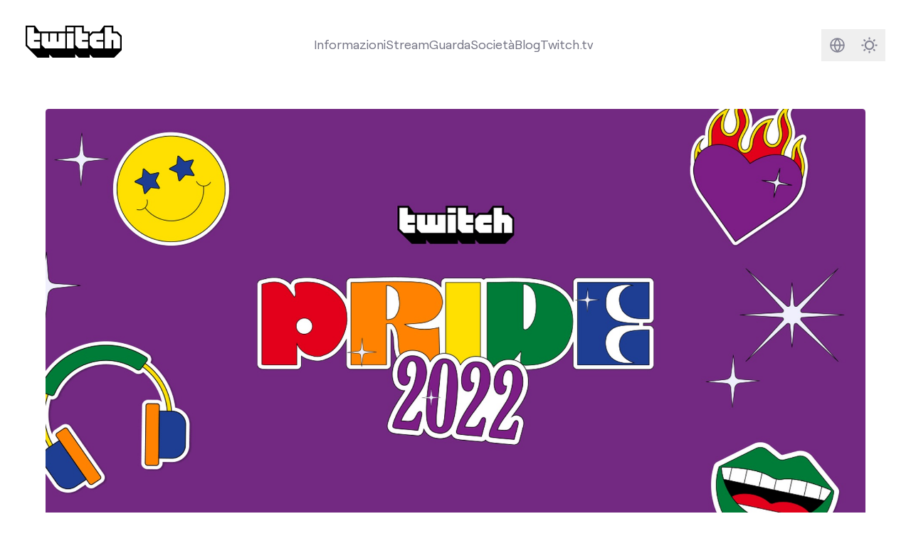

--- FILE ---
content_type: text/html
request_url: https://blog.twitch.tv/it-it/2022/06/01/pride-2022-join-an-all-out-celebration/
body_size: 8864
content:
<!doctype html><html lang=it-it class="h-full min-h-screen font-sans text-lg antialiased [font-feature-settings:'ss01'] no-scrollbar" x-data=mobileMenu x-bind=mobileMenuDocumentBindings data-id=635bd7a9-6815-404f-8139-a28d2d9d0827 data-location=pride-2022-join-an-all-out-celebration data-version=a8b4a59 data-environment=production><head><meta charset=utf-8><meta name=viewport content="width=device-width,initial-scale=1"><link rel="shortcut icon" href=/assets/icons/favicon.ico><link rel=icon type=image/png sizes=16x16 href=/assets/icons/favicon-16x16.png><link rel=icon type=image/png sizes=32x32 href=/assets/icons/favicon-32x32.png><meta content="it-it" http-equiv=content-language><link href=/_pagefind/pagefind-ui.css rel=stylesheet><script src=/_pagefind/pagefind-ui.js type=text/javascript></script>
<link rel=canonical href=https://blog.twitch.tv/it-it/2022/06/01/pride-2022-join-an-all-out-celebration/><link href=https://blog.twitch.tv/en/2022/06/01/pride-2022-join-an-all-out-celebration/ hreflang=en rel=alternate><link href=https://blog.twitch.tv/fr-fr/2022/06/01/pride-2022-join-an-all-out-celebration/ hreflang=fr-fr rel=alternate><link href=https://blog.twitch.tv/pt-br/2022/06/01/pride-2022-join-an-all-out-celebration/ hreflang=pt-br rel=alternate><link href=https://blog.twitch.tv/es-mx/2022/06/01/pride-2022-join-an-all-out-celebration/ hreflang=es-mx rel=alternate><link href=https://blog.twitch.tv/es-es/2022/06/01/pride-2022-join-an-all-out-celebration/ hreflang=es-es rel=alternate><link href=https://blog.twitch.tv/de-de/2022/06/01/pride-2022-join-an-all-out-celebration/ hreflang=de-de rel=alternate><script async src=https://analytics.m7g.twitch.tv/95f1a59fee65a763e178/></script>
<link rel=stylesheet href=/app.min.b4c3ce6f1ba2959969f3ce61b8ff08f4c8478d212fb063894bd9ba1de6b482564d12d7877720071741078636170e611aa8d999e6473edc8eea99cb3cc81b937d.css><title>Pride 2022 su Twitch: celebra per tutto il mese gli autori e le autrici LGBTQIA+</title><meta name=twitter:title property="twitter:title" content="Pride 2022 su Twitch: celebra per tutto il mese gli autori e le autrici LGBTQIA+"><meta data-pagefind-meta=image[content] property="og:image" content="

https://cdn.m7g.twitch.tv/ba46b4e5e395b11efd34/assets/uploads/pride-2022-blog-header.jpg?w=1200&amp;h=630&amp;fm=jpg&amp;auto=format
"><meta property="og:image:width" content="1200"><meta property="og:image:height" content="630"><meta name=twitter:card property="twitter:card" content="summary_large_image"><meta name=twitter:description content="Questo mese celebreremo gli autori e le autrici LGBTQIA+ su Twitch. Tutta l&rsquo;autenticità. Tutta la community. Tutta la personalità. Tutta l&rsquo;espressione di sé. Tutto ciò che portano su Twitch per renderlo di giorno in giorno un luogo più accogliente e inclusivo. Unisciti a noi e incontra chi gioca, cucina, chiacchiera e si dedica a mille altre cose nella community LGBTQIA+, sulla sezione consigliata &ldquo;Festeggia il Pride&rdquo; nella pagina iniziale di Twitch."><meta name=og:description property="og:description" content="Questo mese celebreremo gli autori e le autrici LGBTQIA+ su Twitch. Tutta l&rsquo;autenticità. Tutta la community. Tutta la personalità. Tutta l&rsquo;espressione di sé. Tutto ciò che portano su Twitch per renderlo di giorno in giorno un luogo più accogliente e inclusivo. Unisciti a noi e incontra chi gioca, cucina, chiacchiera e si dedica a mille altre cose nella community LGBTQIA+, sulla sezione consigliata &ldquo;Festeggia il Pride&rdquo; nella pagina iniziale di Twitch."><meta name=description content="Questo mese celebreremo gli autori e le autrici LGBTQIA+ su Twitch. Tutta l&rsquo;autenticità. Tutta la community. Tutta la personalità. Tutta l&rsquo;espressione di sé. Tutto ciò che portano su Twitch per renderlo di giorno in giorno un luogo più accogliente e inclusivo. Unisciti a noi e incontra chi gioca, cucina, chiacchiera e si dedica a mille altre cose nella community LGBTQIA+, sulla sezione consigliata &ldquo;Festeggia il Pride&rdquo; nella pagina iniziale di Twitch."><link rel=preload href=/assets/fonts/roobert-tw/RoobertTW-Regular.woff2 as=font type=font/woff2 crossorigin></head><body class="relative flex flex-col h-full min-h-screen"><a href=#main-content class=skip-link>Skip to main content</a><div class="flex flex-col transition dark:bg-[#16161D] dark:text-white flex-1"><nav class="w-full mx-auto lg:p-8 max-w-screen-2xl" tw-impression-id=navigation><div class="z-50 flex flex-row items-center justify-center w-full"><div class="hidden lg:flex items-center justify-center dark:text-[#848494] text-[#747484] mb-2"><a href=/it-it/ aria-label="Twitch Blog Home"><svg xmlns="http://www.w3.org/2000/svg" viewBox="0 0 1140 380" class="w-auto h-10"><g><g><path class="transition fill-white" fill="currentcolor" d="M170 170.01h-70V190h70v80.01H60l-40-40V20h80v70h70v80.01zm3e2 1e2H230l-40-40V90h80v1e2h20V90h80v1e2h20V90h80v180.01zM490 90h80v180h-80zm0-70h80v50h-80zM740 170.01h-70V190h70v80.01H630l-40-40V20h80v70h70v80.01zm180 0h-80V190h80v80.01H8e2l-40-40v-1e2L8e2 90h120v80.01zm2e2 1e2h-80v-1e2h-20v1e2h-80V20h80v70h60l40 40.01v140z"/><path class="transition fill-black dark:fill-twitch-purple" fill="currentcolor" d="M1090 70h-50V0H930.21l-50.49 70H790l-30 30V70h-70V0H470v70H160.5L110 0H0v240l140 140h140v-40l40 40h270v-40l40 40h130v-40l40 40h250l90-90V120zM170 170h-70v20h70v80H60l-40-40V20h80v70h70zm3e2 1e2H230l-40-40V90h80v1e2h20V90h80v1e2h20V90h80zm1e2.0h-80V90h80zm0-2e2h-80V20h80zm170 1e2h-70v20h70v80H630l-40-40V20h80v70h70zm180 0h-80v20h80v80H8e2l-40-40V130l40-40h120zm2e2 1e2h-80V170h-20v1e2h-80V20h80v70h60l40 40z"/></g></g></svg></a></div><div class="grow dark:text-[#848494] text-[#747484] flex items-center justify-center h-full text-center"><div class="relative hidden lg:flex"><div class="flex flex-row items-center gap-x-6"><div class="relative hover:text-twitch-purple dark:hover:text-[#BF94FF] items-center justify-center"><a class="transition dark:after:bg-[#BF94FF] after:w-0 after:h-0.5 after:bg-twitch-purple after:block hover:after:duration-300 hover:after:ease-in-out after:transition-[width] hover:after:w-full" href=https://twitch.tv/p/about>Informazioni</a></div><div class="relative hover:text-twitch-purple dark:hover:text-[#BF94FF] items-center justify-center"><a class="transition dark:after:bg-[#BF94FF] after:w-0 after:h-0.5 after:bg-twitch-purple after:block hover:after:duration-300 hover:after:ease-in-out after:transition-[width] hover:after:w-full" href=https://twitch.tv/p/stream>Stream</a></div><div class="relative hover:text-twitch-purple dark:hover:text-[#BF94FF] items-center justify-center"><a class="transition dark:after:bg-[#BF94FF] after:w-0 after:h-0.5 after:bg-twitch-purple after:block hover:after:duration-300 hover:after:ease-in-out after:transition-[width] hover:after:w-full" href=https://twitch.tv/p/watch>Guarda</a></div><div class="relative hover:text-twitch-purple dark:hover:text-[#BF94FF] items-center justify-center"><a class="transition dark:after:bg-[#BF94FF] after:w-0 after:h-0.5 after:bg-twitch-purple after:block hover:after:duration-300 hover:after:ease-in-out after:transition-[width] hover:after:w-full" href=https://twitch.tv/p/company>Società</a></div><div class="relative hover:text-twitch-purple dark:hover:text-[#BF94FF] items-center justify-center"><a class="transition dark:after:bg-[#BF94FF] after:w-0 after:h-0.5 after:bg-twitch-purple after:block hover:after:duration-300 hover:after:ease-in-out after:transition-[width] hover:after:w-full" href=https://blog.twitch.tv>Blog</a></div><div class="shrink hover:text-twitch-purple dark:hover:text-[#BF94FF] dark:after:bg-[#BF94FF] after:w-0 after:h-0.5 after:bg-twitch-purple after:block hover:after:duration-300 hover:after:ease-in-out after:transition-[width] hover:after:w-full"><a class="transition-colors after:pl-1" href=https://www.twitch.tv>Twitch.tv</a></div></div></div></div><div class="flex flex-row items-center justify-center shrink-0 gap-x-2"><div class="flex-row items-center justify-center hidden lg:flex shrink-0"><div class="rounded-md group hover:bg-twitch-ice/70 dark:hover:bg-[#2B2B38]/70"><a href=/it-it/search/ class="flex w-10 h-10"><span class=sr-only>Cerca</span><svg xmlns="http://www.w3.org/2000/svg" fill="none" viewBox="0 0 40 40"><path class="group-hover:stroke-twitch-purple dark:group-hover:stroke-[#BF94FF]" stroke="#848494" stroke-linecap="round" stroke-linejoin="round" stroke-width="2" d="M23.31 23.31 28 28m-14.52-6.6a6.04 6.04.0 1011.12-4.72A6.04 6.04.0 0013.48 21.4z"/></svg></a></div><div class="w-10 h-10 rounded-md group hover:bg-twitch-ice/70 dark:hover:bg-[#2B2B38]/70"><div class=relative><div class="absolute inset-0"><div x-data=languageSelector class="relative inline-block text-sm text-right"><template x-if=hasLanguageOptions><div class="inline-block text-left"><div><button @click=toggleMenu @keydown.arrow-down.prevent=toggleMenu @keydown.arrow-up.prevent=toggleMenu type=button class="w-10 h-10" x-bind:aria-expanded=open aria-haspopup=true aria-label="Select language"><svg xmlns="http://www.w3.org/2000/svg" fill="none" viewBox="0 0 40 40"><path class="group-hover:fill-twitch-purple dark:group-hover:fill-[#BF94FF]" fill="#848494" fill-rule="evenodd" d="M10.83 20a9.17 9.17.0 1118.34.0 9.17 9.17.0 01-18.34.0zm1.72.83a7.5 7.5.0 005.97 6.52 10.34 10.34.0 01-2.66-6.52h-3.31zm8.93 6.52a7.5 7.5.0 005.97-6.52h-3.31c-.18 2.67-1.18 5-2.66 6.52zm5.97-8.18a7.5 7.5.0 00-5.97-6.52 10.34 10.34.0 012.66 6.52h3.31zm-8.93-6.52a7.5 7.5.0 00-5.97 6.52h3.31c.18-2.67 1.18-5 2.66-6.52zm2.35 1.85a9.16 9.16.0 011.6 4.67h-4.94c.14-1.87.75-3.5 1.6-4.67.28-.38.57-.7.87-.97.3.27.6.6.87.97zm-1.74 11a9.16 9.16.0 01-1.6-4.67h4.94a9.16 9.16.0 01-1.6 4.67c-.28.38-.57.7-.87.97-.3-.27-.6-.6-.87-.97z" clip-rule="evenodd"/></svg></button></div><div @click.outside=hideMenu @keyup.escape.window=hideMenu @keydown.tab=hideMenu x-show=open x-transition:enter="transition ease-out duration-100" x-transition:enter-start="transform opacity-0 scale-95" x-transition:enter-end="transform opacity-100 scale-100" x-transition:leave="transition ease-in duration-75" x-transition:leave-start="transform opacity-100 scale-100" x-transition:leave-end="transform opacity-0 scale-95" class="absolute right-0 z-50 w-56 mt-2 text-left origin-top-right bg-white rounded shadow ring-1 ring-black ring-opacity-5 focus:outline-none h-96" role=menu aria-orientation=vertical aria-labelledby=menu-button tabindex=-1 @keydown.arrow-down.prevent=focusNextMenuItem($event) @keydown.arrow-up.prevent=focusPreviousMenuItem($event) @keydown.home.prevent=focusFirstMenuItem($event) @keydown.end.prevent=focusLastMenuItem($event) x-init="$nextTick(() => { if(open) focusFirstMenuItem({target: $el}) })"><div class="flex flex-col h-full divide-y divide-gray-300"><template x-for="(languages, index) in languageOptions"><div class=py-1 :class="{'shrink-0' : index === 0, 'overflow-y-auto': index > 0 }"><template x-for="language in languages" :key=language.code><div><template x-if=!language.current><div><a :href=language.url :lang=language.code x-text=language.label class="block px-4 py-2 hover:bg-gray-100 hover:text-gray-900" :class="documentLanguages[language.code] ? 'text-gray-600' : 'text-gray-400'" role=menuitem tabindex=0 @keydown.enter.prevent="window.location.href=language.url"></a></div></template><template x-if=language.current><div :lang=language.code x-text=language.label class="px-4 py-2 font-bold text-gray-900" role=menuitem tabindex=0 aria-current=true></div></template></div></template></div></template></div></div></div></template></div></div></div></div><div class="group rounded-md hover:bg-twitch-ice/70 dark:hover:bg-[#2B2B38]/70"><button x-data=darkMode x-bind=bindings class="flex w-10 h-10 text-[#848494] group-hover:text-twitch-purple dark:group-hover:text-[#BF94FF]">
<span :class="$store.darkMode.on? 'hidden' : ''" class="w-full h-full"><div class="w-full h-full [&_svg]:max-w-full [&_svg]:w-auto [&_svg]:h-auto [&_svg]:max-h-full"><svg xmlns="http://www.w3.org/2000/svg" fill="none" viewBox="0 0 40 40"><path stroke="currentcolor" stroke-linecap="round" stroke-width="2" d="M20 11v1m0 16v1m-9-9h1m16 0h1m-2.636-6.364-.707.707M14.343 25.657l-.707.707m0-12.728.707.707m11.314 11.314.707.707"/><circle cx="20" cy="20" r="5" stroke="currentcolor" stroke-width="2"/></svg></div></span><span :class="$store.darkMode.on? '' : 'hidden'" class="w-full h-full"><div class="w-full h-full [&_svg]:max-w-full [&_svg]:w-auto [&_svg]:h-auto [&_svg]:max-h-full"><svg xmlns="http://www.w3.org/2000/svg" fill="none" viewBox="0 0 40 40"><path stroke="currentcolor" stroke-width="2" d="M22 12c.875.0 1.715.14 2.502.399A9.978 9.978.0 0021 20a9.978 9.978.0 003.502 7.601A8 8 0 1122 12z"/></svg></div></span><span class=sr-only>Darkmode</span></button></div></div></div></div><div x-bind=mobileMenuTrapBindings class=lg:hidden><div class="relative flex flex-row items-center justify-between w-full"><a href=https://blog.twitch.tv/it-it/ class="p-4 w-14 h-14 bg-twitch-purple" aria-label="Twitch Blog Home"><div class="w-full h-full [&_svg]:max-w-full [&_svg]:w-auto [&_svg]:h-auto [&_svg]:max-h-full"><svg xmlns="http://www.w3.org/2000/svg" viewBox="0 0 2400 2800" class="w-auto h-6"><path fill="#fff" d="m22e2 13e2-4e2 4e2h-4e2l-350 350v-350H6e2V2e2h16e2z"/><path d="M5e2.0.0 5e2v18e2h6e2v5e2l5e2-5e2h4e2l9e2-9e2V0H5e2zm17e2 13e2-4e2 4e2h-4e2l-350 350v-350H6e2V2e2h16e2v11e2z"/><path d="M17e2 550h2e2v6e2h-2e2zm-550 0h2e2v6e2h-2e2z"/></svg></div></a><div class="flex items-center justify-end text-[#848494] mx-2"><a href=/it-it/search/ class="rounded-md hover:bg-twitch-ice/70 dark:hover:bg-[#2B2B38]/70 flex w-10 h-10"><div class="w-full h-full [&_svg]:max-w-full [&_svg]:w-auto [&_svg]:h-auto [&_svg]:max-h-full"><svg xmlns="http://www.w3.org/2000/svg" fill="none" viewBox="0 0 40 40"><g clip-path="url(#a)"><path stroke="#848494" stroke-linecap="round" stroke-linejoin="round" stroke-width="2" d="M23.314 23.314 28 28m-14.519-6.595a6.042 6.042.0 1011.121-4.727 6.042 6.042.0 00-11.12 4.727z"/></g><defs><clipPath id="a"><path fill="#fff" d="M4 4h32v32H4z"/></clipPath></defs></svg></div><span class=sr-only>Cerca</span></a>
<button x-data=darkMode x-bind=bindings class="rounded-md hover:bg-twitch-ice/70 dark:hover:bg-[#2B2B38]/70 flex w-10 h-10">
<span x-cloak class="w-full h-full" :class="{ hidden: isLightMode }"><div class="w-full h-full [&_svg]:max-w-full [&_svg]:w-auto [&_svg]:h-auto [&_svg]:max-h-full"><svg xmlns="http://www.w3.org/2000/svg" fill="none" viewBox="0 0 40 40"><path stroke="currentcolor" stroke-width="2" d="M22 12c.875.0 1.715.14 2.502.399A9.978 9.978.0 0021 20a9.978 9.978.0 003.502 7.601A8 8 0 1122 12z"/></svg></div></span><span x-cloak class="w-full h-full" :class="{ hidden: isDarkMode }"><div class="w-full h-full [&_svg]:max-w-full [&_svg]:w-auto [&_svg]:h-auto [&_svg]:max-h-full"><svg xmlns="http://www.w3.org/2000/svg" fill="none" viewBox="0 0 40 40"><path stroke="currentcolor" stroke-linecap="round" stroke-width="2" d="M20 11v1m0 16v1m-9-9h1m16 0h1m-2.636-6.364-.707.707M14.343 25.657l-.707.707m0-12.728.707.707m11.314 11.314.707.707"/><circle cx="20" cy="20" r="5" stroke="currentcolor" stroke-width="2"/></svg></div></span><span class=sr-only>Darkmode</span></button>
<button @click=mobileMenuToggle class="rounded-md hover:bg-twitch-ice/70 dark:hover:bg-[#2B2B38]/70 flex w-10 h-10 items-center justify-center text-[#848494]" :aria-label="mobileMenuVisible ? 'Close navigation menu' : 'Open navigation menu'" :aria-expanded="mobileMenuVisible ? 'true' : 'false'" aria-controls=mobile-menu><div class=hamburger-icon :class="{ 'active': mobileMenuVisible }"><span class="hamburger-line bg-[#848494]"></span>
<span class="hamburger-line bg-[#848494]"></span>
<span class="hamburger-line bg-[#848494]"></span></div><span class=sr-only x-text="mobileMenuVisible ? 'Close navigation menu' : 'Open navigation menu'">Open navigation menu</span></button></div></div><div id=mobile-menu x-bind=mobileMenuVisibilityBindings class="hidden w-full h-screen overflow-y-auto dark:text-[#848494] text-[#747484] no-scrollbar bg-white dark:bg-[#16161D] relative"><div class="relative w-full h-full"><div class="flex items-center justify-between px-8 pt-8 pb-4"><h2 class="text-2xl font-semibold">Menu</h2></div><div class="flex flex-col w-full h-full px-8 text-4xl font-semibold gap-y-6 z-90 h-fit"><div class="relative dark:hover:text-[#BF94FF] hover:text-twitch-purple"><div>Informazioni</div><a class="absolute inset-0" href=https://twitch.tv/p/about><span class=sr-only>Informazioni</span></a></div><div class="relative dark:hover:text-[#BF94FF] hover:text-twitch-purple"><div>Stream</div><a class="absolute inset-0" href=https://twitch.tv/p/stream><span class=sr-only>Stream</span></a></div><div class="relative dark:hover:text-[#BF94FF] hover:text-twitch-purple"><div>Guarda</div><a class="absolute inset-0" href=https://twitch.tv/p/watch><span class=sr-only>Guarda</span></a></div><div class="relative dark:hover:text-[#BF94FF] hover:text-twitch-purple"><div>Società</div><a class="absolute inset-0" href=https://twitch.tv/p/company><span class=sr-only>Società</span></a></div><div class="relative dark:hover:text-[#BF94FF] hover:text-twitch-purple"><div>Blog</div><a class="absolute inset-0" href=https://blog.twitch.tv><span class=sr-only>Blog</span></a></div><div class="relative pb-40 text-xl"><div x-data=languageSelector class="relative inline-block w-full text-right"><template x-if=hasLanguageOptions><div class="inline-block w-full" :class="{'text-left': !isRTL, 'text-right': isRTL}" role=navigation aria-labelledby=language-menu-title><h3 class="my-4 mx-auto w-full flex justify-center text-2xl font-semibold text-gray-900 dark:text-white" id=language-menu-title>Language</h3><div class="flex flex-wrap gap-2 items-center justify-center" role=menu aria-labelledby=language-menu-title @keydown.arrow-down.prevent=focusNextMenuItem($event) @keydown.arrow-up.prevent=focusPreviousMenuItem($event) @keydown.arrow-right.prevent=focusNextMenuItem($event) @keydown.arrow-left.prevent=focusPreviousMenuItem($event) @keydown.home.prevent=focusFirstMenuItem($event) @keydown.end.prevent=focusLastMenuItem($event)><template x-for="(languages, index) in languageOptions"><template x-for="language in languages" :key=language.code><div class=justify-center><template x-if=!language.current><div><a :href=language.url :lang=language.code x-text=language.label class="inline-block px-4 py-2 rounded-md hover:bg-gray-100 hover:text-gray-900 dark:hover:bg-gray-800 dark:hover:text-white whitespace-nowrap" :class="{
                        'text-gray-600 dark:text-gray-400': documentLanguages[language.code],
                        'text-gray-400 dark:text-gray-600': !documentLanguages[language.code],
                        'rtl': isRTLLanguage(language.code)
                      }" :dir="isRTLLanguage(language.code) ? 'rtl' : 'ltr'" role=menuitemradio aria-checked=false tabindex=0 :aria-label="`Switch to ${language.label}`" @keydown.enter.prevent="window.location.href=language.url"></a></div></template><template x-if=language.current><div :lang=language.code x-text=language.label class="inline-block px-4 py-2 rounded-md font-bold text-gray-900 dark:text-white bg-gray-100 dark:bg-gray-800 whitespace-nowrap" :class="{'rtl': isRTLLanguage(language.code)}" :dir="isRTLLanguage(language.code) ? 'rtl' : 'ltr'" role=menuitemradio aria-checked=true tabindex=0 :aria-label="`${language.label} - Currently selected`"></div></template></div></template></template></div></div></template></div></div></div></div></div></div></nav><div id=main-content class=h-full><article class=pb-12 data-pagefind-body itemscope itemtype=https://schema.org/Blog><meta itemprop=datePublished content="2022-06-01 08:45:00 -0700 -0700" data-pagefind-sort=date:2022-06-01><meta content="1 giu 2022" data-pagefind-meta=dateFormatted[content]><div class="flex flex-col md:mx-8 lg:mx-14 xl:mx-auto xl:max-w-5xl"><div class="md:my-6 md:order-1 [&_.rounded]:rounded-none md:[&_.rounded]:rounded"><div class="overflow-hidden rounded md:rounded aspect-w-[1.9] aspect-h-1 bg-twitch-dragon"><div x-data="{ visible: false }" x-intersect="visible = true"><template x-if=visible><img alt="Cover image for post" class="w-full h-full opacity-0 transition-opacity relative" x-data='localizedImage("https://cdn.m7g.twitch.tv/ba46b4e5e395b11efd34/assets/uploads/pride-2022-blog-header.jpg", "https://cdn.m7g.twitch.tv/ba46b4e5e395b11efd34/assets/uploads/pride-2022-blog-header.jpg")' x-bind=bindings></template></div></div></div><div class="mx-2 my-6 md:mx-auto md:max-w-3xl text-[#16161D] dark:text-twitch-ice order-2"><div class="mb-2 text-sm text-center uppercase">1 giu 2022</div><h1 class="mb-16 text-4xl font-normal text-center md:text-6xl">Pride 2022 su Twitch: celebra per tutto il mese gli autori e le autrici LGBTQIA+</h1><div class="w-full my-12"><section><div class="mx-auto max-w-screen-2xl"><div class="space-y-4 lg:mx-6 xl:mx-8 sm:space-y-8 lg:space-y-12"><div class="divider relative flex space-x-2 text-twitch-smoke dark:text-[#2B2B38] transition-colors"><div class="relative flex-1"><div class="absolute inset-0 flex items-center" aria-hidden=true><div class="w-full border-t border-current"></div></div></div><div class="flex-none w-5 h-5"><svg xmlns="http://www.w3.org/2000/svg" viewBox="0 0 2400 2800"><path fill="currentcolor" d="M5e2.0.0 5e2v18e2h6e2v5e2l5e2-5e2h4e2l9e2-9e2V0H5e2zm17e2 13e2-4e2 4e2h-4e2l-350 350v-350H6e2V2e2h16e2v11e2z"/><path fill="currentcolor" d="M17e2 550h2e2v6e2h-2e2zm-550 0h2e2v6e2h-2e2z"/></svg></div><div class="relative flex-1"><div class="absolute inset-0 flex items-center" aria-hidden=true><div class="w-full border-t border-current"></div></div></div></div></div></div></section></div></div></div><div class="relative mx-2 tracking-normal md:mx-8 lg:mx-14 xl:mx-auto xl:max-w-3xl"><div tw-impression-id=body.start></div><div tw-impression-id=body class="mx-auto leading-relaxed prose editable md:leading-relaxed md:text-xl max-w-none dark:prose-headings:text-twitch-ice prose-a:text-twitch-purple dark:prose-a:text-twitch-cuddle dark:text-twitch-ice dark:prose-strong:text-twitch-ice prose-img:mx-auto" data-cms-source-path=posts/pride-2022-join-an-all-out-celebration.md data-cms-source-key=content><p>Questo mese celebreremo gli autori e le autrici LGBTQIA+ su Twitch. Tutta l&rsquo;autenticità. Tutta la community. Tutta la personalità. Tutta l&rsquo;espressione di sé. Tutto ciò che portano su Twitch per renderlo di giorno in giorno un luogo più accogliente e inclusivo. </p><p>Unisciti a noi e incontra chi gioca, cucina, chiacchiera e si dedica a mille altre cose nella community LGBTQIA+, sulla sezione consigliata &ldquo;Festeggia il Pride&rdquo; nella pagina iniziale di Twitch. Puoi anche scoprire e celebrare i fantastici eventi che si svolgeranno in tutto il mondo, come il primo Twitch Prom annuale, una raccolta fondi dedicata all&rsquo;autenticità. Controlla quando tutto questo avrà inizio, così da poter partecipare ai festeggiamenti per tutto il mese:</p><h4 id=è-una-festa-globale><strong>È una festa globale!</strong></h4><p>A partire dal primo giugno avrà inizio il mese del Pride nel Regno Unito, in Francia, Germania, Spagna e Italia, con contenuti in evidenza sulla pagina iniziale, sui social e via email, con tanto di festival speciale lungo un intero fine settimana e pieno di splendidi contenuti realizzati da persone della community LGBTQIA+. Si festeggerà per un mese intero anche dall&rsquo;altra parte del mondo, con contenuti LGBTQIA+ realizzati in Australia e Nuova Zelanda in evidenza sulle pagine iniziali e sui social locali durante il mese del Pride! </p><p>Per maggiori dettagli, dai un&rsquo;occhiata ai canali social locali in questi paesi, così da non perderti nessun festeggiamento.</p><h4 id=outloud-raising-voices-music-festival><strong>OUTLOUD Raising Voices Music Festival</strong></h4><p>Ospitato dalla città di West Hollywood come parte dei festeggiamenti dell&rsquo;evento WEHO PRIDE (e con ospiti del calibro di Marina, Lil Kim, Jessie J, Years & Years e Madison Beer), l&rsquo;OUTLOUD Raising Voices Music Festival è un rinomato festival musicale LGBTQ+ di tre giorni che profila e celebra l&rsquo;arte Queer come concerto di apertura del mese del PRIDE.</p><p>Unisciti per festeggiare la creatività, l&rsquo;identità e l&rsquo;inclusione di talenti nuovi e già noti nella community LGBTQIA+, dal 3 al 5 giugno su <a href=https://www.twitch.tv/officiallyoutloud>/officiallyOutloud</a>.</p><h4 id=twitch-prom><strong>Twitch Prom</strong></h4><p>Il Team Transtopia, una squadra di streaming su Twitch composta esclusivamente da persone transgender e che si identificano in vari punti dello spettro di genere, organizzerà il primo Twitch Prom annuale. Per molte persone il prom, il ballo delle debuttanti ed eventi simili sono da sempre spazi in cui è impossibile essere se stesse al cento per cento. Il Team Transtopia, con il sostegno di Twitch, sta collaborando con StreamElements, GLSEN e John Frieda per dimostrare che non è mai troppo tardi per celebrare la propria autenticità. Inoltre, potrai scatenarti su fantastiche piste da ballo virtuali (che puoi ospitare nel tuo streaming partecipando alla campagna <a href=https://tiltify.com/+twitch-prom/twitch-prom>qui</a>) e aiutare a raccogliere fondi per GLSEN in tutto il mese di giugno. Sabato 25 giugno, dalle 9:00 alle 21:00 PST, il Team Transtopia ospiterà su <a href=https://www.twitch.tv/team/transtopia>twitch.tv/teamtranstopia</a> l&rsquo;ultimo giro sulla pista da ballo del prom (per quest&rsquo;anno).</p><h4 id=raccolte-fondi-di-beneficenza><strong>Raccolte fondi di beneficenza</strong></h4><p>Durante il mese del Pride ci sono molti modi per supportare la community LGBTQIA+ tramite la beneficenza! Valuta la possibilità di raccogliere fondi per una delle tante organizzazioni benefiche su <a href=https://streamlabscharity.com/charities>Streamlabs Charity</a> che supportano le persone in difficoltà nella community LGBTQIA+. Se per la tua prima raccolta fondi hai bisogno di suggerimenti o se vuoi conoscere le procedure consigliate, dai un&rsquo;occhiata alla <a href=https://www.twitch.tv/creatorcamp/en/connect-and-engage/charity-streaming/>Scuola di streaming sugli streaming di beneficenza</a>.</p><p>Al di là del mese del Pride, una parte importante del sostegno alla community LGBTQIA+ arriva dalle menti aperte disposte a imparare, ascoltare e informarsi. Per avere tutte le informazioni sui problemi attuali e su come fare la tua parte per aiutare, puoi consultare le risorse seguenti, organizzazioni no profit a sostegno di un mondo più sicuro e inclusivo per la community LGBTQIA+. </p><ul><li>Trans Lifelines <a href=https://translifeline.org/resource/glossary-of-terms-definitions/>Glossary of Terms & Definitions</a></li><li><a href=https://www.thetrevorproject.org/resources/black-and-lgbtq-approaching-intersectional-conversations/>A guide to navigating intersectional conversations</a> di The Trevor Project</li><li><a href=https://www.thetrevorproject.org/resources/article/understanding-gender-identities/>Understanding Gender Identities</a> di The Trevor Project</li></ul><p>Ci vediamo in chat,</p><p>Twitch</p></div><div tw-impression-id=body.end></div></div></article><section class="bg-[#16161D] dark:bg-[#0C0C11] text-twitch-ice" tw-impression-id=other-news><div class="mx-auto max-w-screen-2xl"><div class="space-y-4 lg:mx-6 xl:mx-8 sm:space-y-8 lg:space-y-12"><div class="flex flex-col gap-y-8"><div class="flex flex-row mt-10 text-left"><h2 class="w-full pl-4 text-5xl sm:text-7xl">Parlando di altro</h2></div><div><div class="grid grid-cols-1 mb-10 md:gap-8 md:mx-8 md:grid-cols-2"><div class="relative flex flex-col p-2 mb-8 space-y-2 rounded group md:mb-0 transition-all hover:bg-[#2B2B38]/70 h-full"><div class="relative mb-4"><div class="overflow-hidden rounded md:rounded aspect-w-[1.9] aspect-h-1 bg-twitch-dragon"><div x-data="{ visible: false }" x-intersect="visible = true"><template x-if=visible><img alt="Cover image for post" class="w-full h-full opacity-0 transition-opacity relative" x-data='localizedImage("https://cdn.m7g.twitch.tv/ba46b4e5e395b11efd34/assets/uploads/twitch-summergathering-blogheader.jpg?h=300\u0026w=600", "https://cdn.m7g.twitch.tv/ba46b4e5e395b11efd34/assets/uploads/twitch-summergathering-blogheader.jpg")' x-bind=bindings></template></div></div></div><div class="flex-1 mx-2 mb-2"><div><div class="text-[#848494] text-xs uppercase mb-1">7 giu 2022</div><h3 class="mb-0 text-xl font-semibold line-clamp-2">The Summer Gathering: una settimana di videogiochi sotto al sole</h3><div class="leading-snug tracking-tight line-clamp-3 opacity-60">L'atmosfera inizia a scaldarsi e può voler dire solo...</div></div></div><a href=/it-it/2022/06/07/the-summer-gathering-gamings-week-in-the-sun/ class="absolute inset-0" aria-label="The Summer Gathering: una settimana di videogiochi sotto al sole, 7 giu 2022. L'atmosfera inizia a scaldarsi e può voler dire solo..."><span class=sr-only>Pubblica</span></a></div><div class="relative flex flex-col p-2 mb-8 space-y-2 rounded group md:mb-0 transition-all hover:bg-[#2B2B38]/70 h-full"><div class="relative mb-4"><div class="overflow-hidden rounded md:rounded aspect-w-[1.9] aspect-h-1 bg-twitch-dragon"><div x-data="{ visible: false }" x-intersect="visible = true"><template x-if=visible><img alt="Cover image for post" class="w-full h-full opacity-0 transition-opacity relative" x-data='localizedImage("https://cdn.m7g.twitch.tv/ba46b4e5e395b11efd34/assets/uploads/core-header.png?h=300\u0026w=600", null)' x-bind=bindings></template></div></div></div><div class="flex-1 mx-2 mb-2"><div><div class="text-[#848494] text-xs uppercase mb-1">19 mag 2022</div><h3 class="mb-0 text-xl font-semibold line-clamp-2">Festeggiamo un talento su un miliardo per il GAAD</h3><div class="leading-snug tracking-tight line-clamp-3 opacity-60">Aggiornamento 19/5: questo post è stato modificato per correggere un errore...</div></div></div><a href=/it-it/2022/05/19/celebrating-one-in-a-billion-talent-for-gaad/ class="absolute inset-0" aria-label="Festeggiamo un talento su un miliardo per il GAAD, 19 mag 2022. Aggiornamento 19/5: questo post è stato modificato per correggere un errore..."><span class=sr-only>Pubblica</span></a></div></div></div></div></div></div></section></div></div><footer class="text-lg text-white bg-twitch-purple" aria-labelledby=footer-heading tw-impression-id=footer><h2 id=footer-heading class=sr-only>Footer</h2><div class="px-4 pt-12 pb-6 mx-auto max-w-screen-2xl sm:px-6 lg:py-16 lg:pb-8 lg:px-8"><div class="flex flex-col pb-8 md:flex-row"><div class="flex-shrink-0 w-1/3 mb-12 sm:w-28 xl:w-64"><svg xmlns="http://www.w3.org/2000/svg" viewBox="0 0 2400 2800" class="w-8 text-white sm:w-12" role="img" aria-label="Twitch"><g><path fill="currentcolor" d="M5e2.0.0 5e2v18e2h6e2v5e2l5e2-5e2h4e2l9e2-9e2V0H5e2zm17e2 13e2-4e2 4e2h-4e2l-350 350v-350H6e2V2e2h16e2v11e2z"/><path fill="currentcolor" d="M17e2 550h2e2v6e2h-2e2zm-550 0h2e2v6e2h-2e2z"/></g></svg></div><div class="flex flex-wrap flex-1 text-white"><div class="w-1/3 mb-12 sm:w-1/4 lg:w-1/6"><h3 class="text-sm font-semibold tracking-wider">Community</h3><ul class="mt-4 space-y-4"><li><a href=https://www.twitch.tv/p/stream target=_blank class="text-white transition-colors hover:text-twitch-black">Stream</a></li><li><a href=https://www.twitch.tv/p/watch target=_blank class="text-white transition-colors hover:text-twitch-black">Guarda</a></li><li><a href=https://dev.twitch.tv/ target=_blank class="text-white transition-colors hover:text-twitch-black">Sviluppa</a></li><li><a href=https://twitchadvertising.tv/ target=_blank class="text-white transition-colors hover:text-twitch-black">Fai pubblicità</a></li><li><a href=https://twitch.tv target=_blank class="text-white transition-colors hover:text-twitch-black">twitch.tv</a></li></ul></div><div class="w-1/3 mb-12 sm:w-1/4 lg:w-1/6"><h3 class="text-sm font-semibold tracking-wider">Società</h3><ul class="mt-4 space-y-4"><li><a href=https://www.twitch.tv/jobs/ target=_blank class="text-white transition-colors hover:text-twitch-black">Lavora con noi</a></li><li><a href=https://twitch.tv/store target=_blank class="text-white transition-colors hover:text-twitch-black">Merchandising</a></li><li><a href=https://www.twitch.tv/p/brand target=_blank class="text-white transition-colors hover:text-twitch-black">Marchio</a></li><li><a href=https://www.twitchcon.com target=_blank class="text-white transition-colors hover:text-twitch-black">TwitchCon</a></li><li><a href=https://meetups.twitch.tv target=_blank class="text-white transition-colors hover:text-twitch-black">Incontri</a></li></ul></div><div class="w-1/3 mb-12 sm:w-1/4 lg:w-1/6"><h3 class="text-sm font-semibold tracking-wider">Sala stampa</h3><ul class="mt-4 space-y-4"><li><a href=/ target=_blank class="text-white transition-colors hover:text-twitch-black">News</a></li><li><a href=https://www.twitch.tv/p/press-center/ target=_blank class="text-white transition-colors hover:text-twitch-black">Stampa</a></li></ul></div><div class="w-1/3 mb-12 sm:w-1/4 lg:w-1/6"><h3 class="text-sm font-semibold tracking-wider">Prodotti</h3><ul class="mt-4 space-y-4"><li><a href=https://www.twitch.tv/bits target=_blank class="text-white transition-colors hover:text-twitch-black">Bit</a></li><li><a href=https://www.twitch.tv/subs/ target=_blank class="text-white transition-colors hover:text-twitch-black">Abbonati</a></li><li><a href=https://www.twitch.tv/turbo target=_blank class="text-white transition-colors hover:text-twitch-black">Turbo</a></li><li><a href=https://www.twitch.tv/prime target=_blank class="text-white transition-colors hover:text-twitch-black">Prime</a></li><li><a href=https://www.twitch.tv/p/extensions/ target=_blank class="text-white transition-colors hover:text-twitch-black">Estensioni</a></li><li><a href="https://twitch.tv/p/giftcard/buy?utm_source=footer" target=_blank class="text-white transition-colors hover:text-twitch-black">Twitch Gift Card</a></li></ul></div><div class="w-1/3 mb-12 sm:w-1/4 lg:w-1/6"><h3 class="text-sm font-semibold tracking-wider">Risorse</h3><ul class="mt-4 space-y-4"><li><a href=https://www.twitch.tv/p/legal target=_blank class="text-white transition-colors hover:text-twitch-black">Note legali</a></li><li><a href=https://help.twitch.tv/ target=_blank class="text-white transition-colors hover:text-twitch-black">Assistenza</a></li><li><a href=https://www.twitch.tv/p/security/ target=_blank class="text-white transition-colors hover:text-twitch-black">Sicurezza</a></li></ul></div><div class="w-1/3 mb-12 sm:w-1/4 lg:w-1/6"><h3 class="text-sm font-semibold tracking-wider">Connettiti</h3><ul class="mt-4 space-y-4"><li><a href=https://twitter.com/twitch target=_blank class="text-white transition-colors hover:text-twitch-black">Twitter</a></li><li><a href=https://www.facebook.com/twitch target=_blank class="text-white transition-colors hover:text-twitch-black">Facebook</a></li><li><a href=https://www.instagram.com/twitch target=_blank class="text-white transition-colors hover:text-twitch-black">Instagram</a></li></ul></div></div></div><div class="pt-8 mt-8 text-xs md:flex md:items-center md:justify-between"><div class="flex flex-col space-y-4 md:flex-row md:space-y-0 md:space-x-6"><a href=https://www.twitch.tv/p/legal/terms-of-service/ target=_blank class="transition-colors hover:text-twitch-black">Condizioni per l'utilizzo del servizio</a>
<a href=https://www.twitch.tv/p/legal/privacy-policy/ target=_blank class="transition-colors hover:text-twitch-black">Politica sulla riservatezza</a>
<a href=https://www.twitch.tv/p/legal/ad-choices/ target=_blank class="transition-colors hover:text-twitch-black">Informativa pubblicitaria</a>
<a href=https://www.twitch.tv/p/legal/cookie-policy/ target=_blank class="transition-colors hover:text-twitch-black">Informativa sui cookie</a>
<a href=https://www.twitch.tv/p/partners/ target=_blank class="transition-colors hover:text-twitch-black">Partner</a>
<a href=https://affiliate.twitch.tv/ target=_blank class="transition-colors hover:text-twitch-black">Affiliati</a></div><p class="mt-8 md:mt-0">&copy; 2026 Twitch Interactive, Inc.</p></div></div></footer><script src=/app.a90bbf78ee7c8ecddcb23b1c8747de47e06c84db1021ba002753ff142fd6c13498b5b23928a3aeb51d1bdf3ca5bd4ad6f3fc17934f54ad62f343110b5f7d7c62.js integrity="sha512-qQu/eO58js3csjsch0feR+BshNsQIboAJ1P/FC/WwTSYtbI5KKOutR0b3zylvUrW8/wXk09UrWLzQxELX318Yg=="></script></body></html>